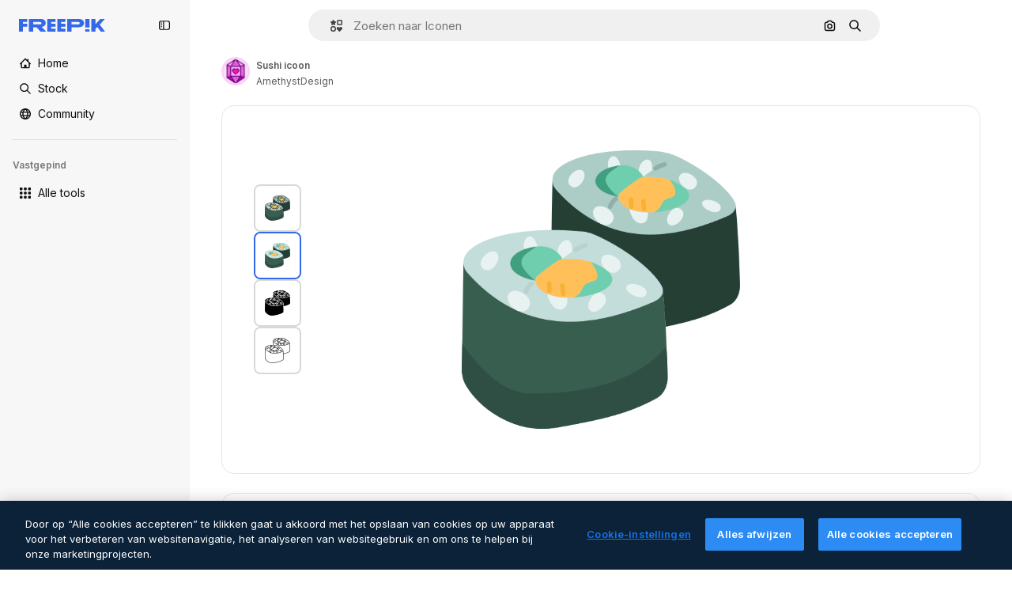

--- FILE ---
content_type: text/javascript
request_url: https://static.cdnpk.net/_next/static/chunks/6422-048c7ec6677e1dc9.js
body_size: 6804
content:
!function(){try{var e="undefined"!=typeof window?window:"undefined"!=typeof global?global:"undefined"!=typeof self?self:{},t=(new e.Error).stack;t&&(e._sentryDebugIds=e._sentryDebugIds||{},e._sentryDebugIds[t]="9991fc5f-4f22-4c99-a5da-5d5eae4052fd",e._sentryDebugIdIdentifier="sentry-dbid-9991fc5f-4f22-4c99-a5da-5d5eae4052fd")}catch(e){}}();"use strict";(self.webpackChunk_N_E=self.webpackChunk_N_E||[]).push([[6422],{28651:function(e,t,n){n.d(t,{zx:function(){return d},VY:function(){return p},fC:function(){return x},xz:function(){return b}});var r=n(97458),a=n(14657),o=n(18503),i=n(52983);let s=(0,i.createContext)(void 0),l=e=>{let{children:t,isProcessing:n}=e,a=c(n,(0,i.useRef)(null));return(0,r.jsx)(s.Provider,{value:a,children:t})},c=(e,t)=>{let[n,r]=(0,i.useState)(!1),[a,o]=(0,i.useState)(n);return(0,i.useEffect)(()=>{let e=setTimeout(()=>{r(a)},400);return()=>{clearTimeout(e)}},[a]),(0,i.useMemo)(()=>({opened:n,isProcessing:e,rootRef:t,open:()=>r(!0),close:()=>r(!1),delayedOpen:()=>o(!0),delayedClose:()=>o(!1)}),[e,n,t])},u=()=>{let e=(0,i.useContext)(s);if(!e)throw Error("useActionMenuContext must be used within a ActionMenuContext");return e},d=(0,i.forwardRef)(function(e,t){let{children:n,type:i="solid",color:s,className:l,disabled:c,...d}=e,{isProcessing:m}=u(),f="solid"===i?a.gg:a.f5;return(0,r.jsx)(f,{color:s,size:"sm",block:!0,disabled:!!(m||c),className:(0,o.m)("$inline-flex $gap-5",l),ref:t,...d,children:n})});var m=n(19974),f=n(57291);let p=e=>{let{children:t,title:n,messageProcessing:a,wrapperClassName:o,showArrow:i=!0,...s}=e,{delayedOpen:l,delayedClose:c,rootRef:d}=u();return(0,r.jsx)(m.h_,{container:null==d?void 0:d.current,children:(0,r.jsx)(m.VY,{onMouseEnter:l,onMouseLeave:c,asChild:!0,align:"start",side:"left",sideOffset:-3,className:"z-[3]",children:(0,r.jsxs)("div",{...s,children:[(0,r.jsxs)("div",{className:(0,f.cx)("flex min-w-40 flex-col items-center gap-3 rounded-xl bg-surface-0 p-4 shadow-xs dark:bg-surface-1",o),children:[(0,r.jsx)(h,{title:n,messageProcessing:a}),t]}),i&&(0,r.jsx)(m.Eh,{className:"text-surface-1"})]})})})},h=e=>{let{title:t,messageProcessing:n}=e,{isProcessing:a}=u(),o="text-sm font-normal text-surface-foreground-3 dark:text-surface-foreground-4";return a?(0,r.jsx)("span",{className:o,children:n}):(0,r.jsx)("span",{className:o,children:t})},x=e=>{let{children:t,isProcessing:n}=e;return(0,r.jsx)(l,{isProcessing:n,children:(0,r.jsx)(y,{children:t})})},y=e=>{let{children:t}=e,{opened:n,rootRef:a}=u();return(0,r.jsx)(m.fC,{open:n,children:(0,r.jsx)("div",{ref:a,children:t})})},b=(0,i.forwardRef)((e,t)=>{let{children:n,...o}=e,{open:i,delayedOpen:s,delayedClose:l,isProcessing:c}=u();return(0,r.jsx)(m.xz,{onClick:i,onMouseEnter:s,onMouseLeave:l,asChild:!0,children:(0,r.jsx)(a.gg,{size:"xs",disabled:c,ref:t,...o,className:(0,f.cx)("aspect-square dark:text-surface-foreground-0",o.className),children:n})})})},46422:function(e,t,n){n.d(t,{_:function(){return eo}});var r=n(97458),a=n(57291),o=n(52983),i=n(9965),s=n(83481),l=n(23113),c=n(18666);let u=(0,o.createContext)(null),d=()=>{let e=(0,o.useContext)(u);if(!e)throw Error("useIconItemContext has to be used within <IconItemContextProvider");return e};var m=n(68169),f=n(30143);let p=()=>{let{icon:e}=d(),t=(0,m.j)(e.iconType);return(0,f.fb)(e.id,t(e))};var h=n(2209);let x=e=>{let{children:t,icon:n,addToCollectionButton:a}=e,{isHover:i,onMouseEnter:s,onMouseLeave:l}=y(),c=(0,o.useMemo)(()=>({icon:n,addToCollectionButton:a,isHover:i,onMouseEnter:s,onMouseLeave:l}),[n,a,i,s,l]);return(0,r.jsx)(u.Provider,{value:c,children:t})},y=()=>{let[e,t]=(0,o.useState)(!1),n=(0,h.y)(t,100);return{isHover:e,onMouseEnter:()=>n(!0),onMouseLeave:()=>n(!1)}};var b=n(79235),w=n(770),g=n(83273),v=n(46632),C=n(63918),j=n(10893),N=n(17722),_=n(28651),k=n(35103),I=n(37566),T=n(50372),D=n(31415),O=n(54907),R=n(66269);let P=()=>{let e=(0,R.Y)();return(0,o.useCallback)(t=>{let{id:n,type:r,format:a,pngSize:o,authorName:i,isPremium:s,location:l,name:c,handleDownloadLimit:u,thumbnails:d}=t;return e({id:n,type:r,format:a,pngSize:o,authorName:i,isPremium:s,location:l,name:c,handleDownloadLimit:u,thumbnails:d})},[e])},S=()=>{let{t:e}=(0,j.$G)(["icons","iconsDetail","detail","common"]),{icon:t}=d(),n=P(),{isCopying:a,copy:o}=(0,T.q)({location:"thumbnail",icon:t,getInfoToDownloadIcon:n}),{iconType:i}=t,{primary:s,secondary:l}=I.LH[i],c=(0,D.xS)(s,i),u=(0,k.O)(c),m=(0,b.nD)();return(0,r.jsxs)(_.fC,{isProcessing:a,children:[(0,r.jsx)(_.xz,{className:"rounded-full",color:"white","data-cy":"copy-icon-item",children:a?(0,r.jsx)(w.J,{size:"base",as:C.Z,className:O.lY}):(0,r.jsx)(w.J,{size:"base",as:v.Z,className:"text-surface-foreground-1"})}),(0,r.jsxs)(_.VY,{title:e("icons:copyIcon"),messageProcessing:e("detail:copying"),wrapperClassName:"border-2 border-surface-border-alpha-1",showArrow:!1,children:[(0,r.jsx)(N.B,{blockStatus:u,container:m.current,children:(0,r.jsxs)(_.zx,{type:"outline",color:"gray",className:"rounded-full",onClick:()=>o(s),disabled:!!u,children:[c&&(0,r.jsx)(w.J,{as:g.Z,size:"xs",className:"text-premium-gold-500"}),(0,r.jsx)("span",{"data-cy":"copy-icon-item-".concat(s),className:"uppercase",children:s})]})}),(0,r.jsx)(_.zx,{type:"outline",className:"rounded-full",color:"gray",onClick:()=>o(l),children:(0,r.jsx)("span",{"data-cy":"copy-icon-item-".concat(l),children:l.toUpperCase()})})]})]})};var E=n(65122),L=n(19213),M=n(87591),z=n(50829),U=n(66097),A=n(41442);let G=()=>{let{t:e}=(0,j.$G)(["icons","iconsDetail","common"]),{icon:t}=d(),n=(0,A.x)(t.id),o=p(),i=(0,E.e)(),{onMouseLeave:s}=d(),l=P(),{isDownloading:c,download:u}=(0,U.W)({location:"thumbnail",icon:t,onPostDownload:()=>{i||n({resourceData:{authorName:t.author.name,iconType:t.iconType,name:t.name,mediaUrl:t.thumbnails.large.url,url:o},eventName:"download__thumbnail"})},getInfoToDownloadIcon:l,closeDownloadPopOver:s}),{iconType:m}=t,{primary:f,secondary:h}=I.O3[m],x=(0,D.xS)(f,m),y=(0,k.O)(x),v=(0,b.nD)(),C=x?"yellow":"blue",T=(0,z.C)();return(0,r.jsxs)(_.fC,{isProcessing:c,children:[(0,r.jsx)(_.xz,{color:"white","data-cy":"download-icon-item",className:"rounded-full",children:(0,r.jsx)(w.J,{size:"base",as:L.Z,className:"text-surface-foreground-1"})}),(0,r.jsxs)(_.VY,{title:e("icons:downloadIcon"),messageProcessing:e("iconsDetail:downloading"),wrapperClassName:"border-2 border-surface-border-alpha-1",showArrow:!1,children:[(0,r.jsx)(_.zx,{className:"rounded-full border-outline-border-0 focus:outline-none",type:"outline",color:"gray",onClick:u({icon:t,format:h}),children:(0,r.jsxs)("span",{"data-cy":"download-icon-item-".concat(h),className:"flex items-center gap-1",children:[h.toUpperCase(),T&&(0,r.jsx)(M.L,{creditCost:t.creditCost.free})]})}),(0,r.jsx)(N.B,{blockStatus:y,container:v.current,children:(0,r.jsxs)(_.zx,{className:(0,a.cx)("rounded-full",x&&"text-black"),disabled:!!y,color:C,onClick:u({icon:t,format:f}),children:[!T&&x&&(0,r.jsx)(w.J,{as:g.Z,size:"xs"}),(0,r.jsxs)("span",{"data-cy":"download-icon-item-".concat(f),className:"flex items-center gap-1",children:[f.toUpperCase(),T&&(0,r.jsx)(M.L,{creditCost:t.creditCost.premium})]})]})})]})]})},W=()=>{let{isHover:e,icon:t,addToCollectionButton:n}=d(),{id:a,name:o,thumbnails:i}=t;return(0,l.a)("lg")&&e?(0,r.jsxs)(r.Fragment,{children:[(0,r.jsxs)("div",{className:"absolute right-2 top-2 flex flex-col gap-1",children:[(0,r.jsx)(G,{}),(0,r.jsx)(S,{}),n]}),(0,r.jsx)(c.B,{id:a,name:o,preview:i.large,buttonClassName:"absolute bottom-2 left-2 flex aspect-square w-[33px] items-center justify-center rounded-full bg-surface-0 text-surface-foreground-0",type:"icon",inThumbnail:!0})]}):null};var q=n(98821),H=n.n(q),V=n(41581),$=n(3223),B=n(6836);let Y=e=>{let{icon:t,priority:n,position:a,isCollectionItem:i=!1,enableGaTracker:s=!1}=e,{id:c,iconType:u}=t,d=(0,l.a)("smMax"),m=(0,B.Ck)(t,d),f=(0,o.useRef)(!1),p=(0,$.z)({id:c,type:"icon",premium:!1,position:a}),h=()=>{s&&!f.current&&(f.current=!0,p())};return"animated"!==u||d?(0,r.jsx)(J,{icon:t,thumbnailUrl:m,priority:n,onLoadHandler:h,isCollectionItem:i}):(0,r.jsx)(Z,{icon:t,thumbnailUrl:m,onLoadHandler:h})},J=e=>{let{icon:t,priority:n,isCollectionItem:a,onLoadHandler:o,thumbnailUrl:i}=e,{t:s}=(0,j.$G)("icons"),{id:l,name:c,iconType:u}=t,d="".concat(c," ").concat(s({standard:"icon_one",uicon:"icon_one",sticker:"sticker_one",animated:"animatedIcon_one"}[u])),m=(0,V.t)(l,"icon");return(0,r.jsxs)("div",{className:F({isCollectionItem:a,isSticker:"sticker"===u}),style:{contentVisibility:"auto"},children:[(0,r.jsx)(H(),{className:K({isCollectionItem:a}),src:i,alt:d,priority:n,fill:!0,onLoad:o,onError:m}),(0,r.jsx)("div",{className:"absolute inset-0","aria-hidden":"true"})]})},Z=e=>{let{icon:t,thumbnailUrl:n,onLoadHandler:a}=e,{t:i}=(0,j.$G)("icons"),{name:s}=t,{isHover:l}=d(),c=(0,o.useRef)(null),u=(0,o.useCallback)(()=>{var e;null===(e=c.current)||void 0===e||e.play()},[]),m=(0,o.useCallback)(()=>{c.current&&(c.current.currentTime=0,c.current.pause())},[]);return(0,r.jsxs)("video",{width:"84",height:"84",ref:c,onMouseOver:u,onFocus:u,onMouseOut:m,onBlur:m,onLoadStart:a,autoPlay:l,muted:!0,playsInline:!0,loop:!0,className:"object-contain","aria-label":"".concat(s," ").concat(i("animatedIcon_one")),onContextMenu:e=>e.preventDefault(),children:[(0,r.jsx)("source",{src:n,type:"video/mp4"}),(0,r.jsx)("meta",{itemProp:"name",content:"".concat(s," ").concat(i("animatedIcon_one"))})]})},F=(0,a.j)("relative aspect-square",{variants:{isCollectionItem:{true:"w-32"},isSticker:{true:"w-20"}},compoundVariants:[{isCollectionItem:!1,isSticker:!1,class:"w-20"}]}),K=(0,a.j)("object-contain",{variants:{isCollectionItem:{true:"w-32",false:"w-20"}},defaultVariants:{isCollectionItem:!1}});var Q=n(58058),X=n.n(Q),ee=n(51780);let et=e=>{let{children:t,shallow:n,onClick:o}=e,{icon:i}=d(),{name:s}=i,l=(0,ee.useRouter)(),c=p();return(0,r.jsx)(X(),{href:{pathname:l.pathname,query:l.query},as:c,className:(0,a.cx)("flex aspect-square w-full items-center justify-center","animated"===i.iconType&&"mix-blend-multiply"),shallow:n,scroll:!1,onClick:o,"aria-label":s,prefetch:!1,"data-cy":"icon-item-anchor",style:{contentVisibility:"auto",containIntrinsicSize:"auto 100%"},children:t})};var en=n(18503);let er=e=>{let{children:t,className:n,isCollectionItem:a,authorId:o}=e,{isHover:i,onMouseEnter:s,onMouseLeave:l}=d();return(0,r.jsx)("article",{className:(0,en.m)(ea({isHover:i,isCollectionItem:a}),n),onMouseEnter:s,onMouseLeave:l,"data-cy":"icon-item-wrapper","data-author":o,children:t})},ea=(0,a.j)("relative flex aspect-square min-w-[140px] cursor-pointer rounded bg-surface-0 transition-colors dark:bg-neutral-50",{variants:{isHover:{true:"hover:bg-surface-1 dark:hover:bg-neutral-50",false:""},isCollectionItem:{true:"border border-solid border-neutral-500",false:"border-0"}},defaultVariants:{isHover:!1,isCollectionItem:!1}}),eo=e=>{let{icon:t,className:n,priority:l,position:c,page:u,enableGaTracker:d,shallow:m=!1,isCollectionItem:f=!1,addToCollectionButton:p,onClick:h,observeItem:y,...b}=e,w=(0,o.useRef)(null);(0,i.W)({itemRef:w,position:c,page:u,observeItem:y});let g=(0,s.Q)();return(0,r.jsx)("div",{ref:w,children:(0,r.jsx)(x,{icon:t,addToCollectionButton:p,...b,children:(0,r.jsxs)(er,{className:(0,a.cx)(n,"rounded-xl"),isCollectionItem:f,authorId:t.author.id,children:[(0,r.jsx)(et,{onClick:e=>{null==h||h(e),g()},shallow:m,children:(0,r.jsx)(Y,{icon:t,priority:l,isCollectionItem:f,enableGaTracker:d,position:c})}),(0,r.jsx)(W,{})]})})})}},6836:function(e,t,n){n.d(t,{Zj:function(){return m},zO:function(){return i},Ck:function(){return l}});var r=n(52983);let a=(0,r.createContext)(null),o=()=>{let e=(0,r.useContext)(a);if(!e)throw Error("useIconListContext has to be used within <IconListContext.Provider");return e},i=()=>o().icons;var s=n(94304);let l=(e,t)=>{let n=c(e,t);return(0,s.o)(n)},c=(e,t)=>"animated"!==e.iconType||t?e.thumbnails.medium.url:e.thumbnails.videoSmall.url;var u=n(97458),d=n(61462);let m=e=>{let{icons:t,page:n,fromView:o,modal:i=!0,children:s,uuid:l,itemsPerPage:c}=e,m=(0,r.useMemo)(()=>({fromView:o,page:n,items:t,uuid:l,itemsPerPage:c}),[o,n,t,l,c]),f=(0,r.useMemo)(()=>({icons:t,modal:i,uuid:l}),[t,i,l]);return(0,u.jsx)(a.Provider,{value:f,children:(0,u.jsx)(d.b,{...m,children:s})})}},50372:function(e,t,n){n.d(t,{q:function(){return C}});var r=n(20176),a=n(85229),o=n(17561),i=n(59968),s=n(52983),l=n(18377),c=n(66209),u=n(65724),d=n(35103),m=n(33247),f=n(35576),p=n(37566),h=n(31415);let x=async(e,t)=>{if(o.G6)return new ClipboardItem({["png"===t?"image/png":"text/plain"]:y(e,t)});let n=await y(e,t);return new ClipboardItem({[n.type]:n})},y=async(e,t)=>{let n=await fetch(e);return"png"===t?new Blob([await n.blob()],{type:"image/png"}):new Blob([await n.text()],{type:"text/plain"})};var b=n(19170),w=n(10893),g=n(36815);let v=()=>{let{t:e}=(0,w.$G)(["error","icons"]),{openToast:t}=(0,b.x_)(),n=(0,g.k)();return{copyToClipboardConfirm:(0,s.useCallback)(async(r,a,o,i)=>{try{await navigator.clipboard.write([r]),t({type:"success",title:e("icons:copyToClipboardSuccessTitle"),message:e("icons:copyToClipboardSuccessSubtitle"),testId:"copy-to-clipboard-success"})}catch(n){console.error(n),t({type:"danger",message:e("unknown")});return}n({icon:a,format:o,location:i,action:"copy"})},[t,n,e])}},C=e=>{let{location:t,getInfoToDownloadIcon:n,icon:y}=e,[b,w]=(0,s.useState)(!1),{isUserWinback:g,showWinbackModal:C}=(0,a.l)(),j=(0,l.d)(),{setConfirm:N}=(0,c.N)(),{copyToClipboardConfirm:_}=v(),k=(0,h.Us)(),I=(0,f.mS)(),T=(0,m.R)(),D=(0,u.W)(y.id,"icon","resource_thumbnail"),{showDeviceBlockedModal:O,isDeviceBlocked:R}=(0,r.q)(),P=(0,d.O)(!0),S=(0,s.useCallback)(async e=>{let r=k(e,y.iconType);if(I({resourceId:y.id,isResourcePremium:!1,resourceType:"icon",downloadType:"copy"}),R){O();return}if(g){C();return}if(r){if(P)return;let e=T({authorName:y.author.name,isPremium:!1,isAIGenerated:!1,type:y.type,subtype:y.iconType,eventName:"copy__thumbnail",pageType:"resource_detail"===t?"detail":void 0});D({origin:"resource_thumbnail_copy",resourceData:{name:y.name,mediaUrl:y.thumbnails.large.url,resourceType:y.type},checkoutQueryParams:e});return}if(!(0,i.C)()){j(!1);return}w(!0);let a="png"===e?p.kr:void 0,s=await n({id:y.id,type:"copy",format:e,pngSize:a,isPremium:r,authorName:y.author.name,location:t,name:y.name,handleDownloadLimit:D,thumbnails:y.thumbnails});if(!s){w(!1);return}let{url:l}=s,c=await x(l,e);if(o.G6){N(()=>{_(c,y,e,t)}),w(!1);return}_(c,y,e,t),w(!1)},[k,y,I,R,g,n,t,D,_,O,C,T,j,N]);return(0,s.useMemo)(()=>({isCopying:b,copy:S}),[b,S])}},66097:function(e,t,n){n.d(t,{W:function(){return f}});var r=n(15880),a=n(85229),o=n(46700),i=n(52983),s=n(65724),l=n(33247),c=n(35576),u=n(31415),d=n(36815),m=n(96736);let f=e=>{let{getInfoToDownloadIcon:t,location:n,onPostDownload:f,icon:p,closeDownloadPopOver:h}=e,[x,y]=(0,i.useState)(!1),{isUserWinback:b,showWinbackModal:w}=(0,a.l)(),g=(0,d.k)(),v=(0,c.mS)(),C=(0,o.V)(),j=(0,u.Us)(),N=(0,l.R)(),_=(0,s.W)(p.id,"icon",n),{showDeviceBlockedModal:k,isDeviceBlocked:I}=(0,r.qx)();return{download:(0,i.useCallback)(e=>{let{icon:r,format:a,pngSize:o}=e;return async()=>{let e=j(a,r.iconType);if(v({resourceId:r.id,isResourcePremium:!1,resourceType:"icon",downloadType:"download"}),I){k();return}if(b){w();return}if(e){let e=N({authorName:r.author.name,isPremium:!1,isAIGenerated:!1,type:r.type,subtype:r.iconType,eventName:"thumbnail"===n?"download__thumbnail":"download",pageType:"resource_detail"===n?"detail":void 0});_({origin:"thumbnail"===n?"resource_thumbnail_download":"resource_detail_download",resourceData:{name:r.name,mediaUrl:r.thumbnails.large.url,resourceType:r.type},checkoutQueryParams:e});return}let{id:i,name:s}=r;y(!0);let l=await t({id:i,type:"original",format:a,pngSize:o,authorName:r.author.name,isPremium:e,location:n,name:s,handleDownloadLimit:_,thumbnails:r.thumbnails});if(!l){y(!1);return}let{url:c,filename:u}=l;C(c,u),f(),g({icon:r,format:a,location:n,action:"download"}),y(!1),(0,m.D)(),h&&h()}},[j,v,I,b,t,n,_,C,f,g,k,w,N,h]),isDownloading:x}}},36815:function(e,t,n){n.d(t,{k:function(){return i}});var r=n(45451),a=n(52983),o=n(37566);let i=()=>(0,a.useCallback)(e=>{var t;let{icon:n,format:a,...o}=e,{id:i,name:l,author:c,tags:u,family:d,iconType:m}=n;(0,r.sendGTMEvent)({event:"ga4event",event_name:"file_download",category:"standard"===m?"icons":"icons_".concat(m),file_name:l,file_id:i,tags:(null==u?void 0:null===(t=u[0])||void 0===t?void 0:t.name)||"na",file_extension:a,author_name:c.name,resolution:"na",style:"na",license:s(a,m)?"premium":"free",family:(null==d?void 0:d.name)||"na",...o})},[]),s=(e,t)=>o.D6[t].premium.includes(e)},66269:function(e,t,n){n.d(t,{Y:function(){return m}});var r=n(59243),a=n(43186),o=n(19170),i=n(51780),s=n(10893),l=n(52983),c=n(33247),u=n(97571);let d=(e,t)=>"thumbnail"===t?"copy"===e?"copy__thumbnail":"download__thumbnail":"resource_detail"===t&&"copy"===e?"copy":"download",m=()=>{let e=(0,a.J)(),t=(0,r.L)(),n=f(),o=(0,c.R)();return(0,l.useCallback)(async r=>{let{id:a,type:i,format:s,pngSize:l,authorName:c,isPremium:m,location:f,thumbnails:p,name:h,handleDownloadLimit:x,action:y,modifier:b}=r,w=await (0,u.M)({optionId:a,type:i,format:s,pngSize:l,walletId:t,action:y,modifier:b});return w.success?(e(),w.data):(n({response:w,checkoutQueryParams:o({authorName:null!=c?c:"",isPremium:null!=m&&m,isAIGenerated:!1,type:"icon",eventName:d(i,f),pageType:"resource_detail"===f?"detail":void 0}),iconThumbnail:p,iconName:h,handleDownloadLimit:x}),null)},[o,n,e,t])},f=()=>{let{openToast:e}=(0,o.x_)(),{t}=(0,s.$G)("error"),{push:n}=(0,i.useRouter)();return(0,l.useCallback)(r=>{let{response:a,checkoutQueryParams:o,iconThumbnail:i,iconName:s,handleDownloadLimit:l}=r;return({DOWNLOAD_LIMIT_REACHED:()=>{var e;null==l||l({checkoutQueryParams:o,resourceData:{name:s,mediaHeight:128,mediaWidth:128,mediaUrl:null!==(e=null==i?void 0:i.large.url)&&void 0!==e?e:"",resourceType:"icon"},modalType:"downloadLimit",origin:"download"})},AUTHENTICATION_ERROR:()=>{n("/oauth-logout")},NOT_FOUND:()=>{e({message:t("notFound")})},UNKNOWN_ERROR:()=>{e({message:t("unknown")})}})[a.data]()},[n,e,t])}},31415:function(e,t,n){n.d(t,{Us:function(){return s},xS:function(){return i}});var r=n(65122),a=n(52983),o=n(37566);let i=(e,t)=>l({format:e,iconType:t,userCanDownloadPremium:(0,r.e)()}),s=()=>{let e=(0,r.e)();return(0,a.useCallback)((t,n)=>l({format:t,iconType:n,userCanDownloadPremium:e}),[e])},l=e=>{let{format:t,iconType:n,userCanDownloadPremium:r}=e;return!r&&c({format:t,iconType:n})},c=e=>{let{format:t,iconType:n}=e;return!o.D6[n].free.includes(t)}},41442:function(e,t,n){n.d(t,{x:function(){return s}});var r=n(25983),a=n(52983),o=n(65724),i=n(33247);let s=e=>{let t=(0,i.R)(),n=(0,o.W)(e,"icon","thumbnail"),{domain:s}=(0,r.Vx)();return(0,a.useCallback)(e=>{let{resourceData:{authorName:r,iconType:a,mediaUrl:o,name:i,isAIGenerated:l=!1,url:c},eventName:u,origin:d="resource_thumbnail"}=e,m=t({authorName:r,isPremium:!1,isAIGenerated:l,type:"icon",subtype:a,eventName:u});n({origin:d,resourceData:{name:i,mediaUrl:o,mediaWidth:128,mediaHeight:128,resourceType:"icon",authorName:r,url:"".concat(s).concat(c)},checkoutQueryParams:m,modalType:"attribution"})},[s,t,n])}},97571:function(e,t,n){n.d(t,{M:function(){return r}});let r=async e=>{let{optionId:t,type:n,format:r,pngSize:a,walletId:o,action:i,modifier:s}=e,l=new URLSearchParams({optionId:t.toString(),format:r,type:n});a&&l.set("pngSize",a.toString()),o&&l.set("walletId",o),i&&l.set("action",i),s&&l.set("modifier",s);let c=await fetch("/api/icon/download?".concat(l.toString()));return c.ok?{success:!0,data:await c.json()}:429===c.status?{success:!1,data:"DOWNLOAD_LIMIT_REACHED",metadata:"/download-limit"}:401===c.status||403===c.status||405===c.status?{success:!1,data:"AUTHENTICATION_ERROR"}:404===c.status?{success:!1,data:"NOT_FOUND"}:{success:!1,data:"UNKNOWN_ERROR"}}},17561:function(e,t,n){n.d(t,{G6:function(){return a},i7:function(){return o},vU:function(){return r}});let r=navigator.userAgent.toLowerCase().indexOf("firefox")>-1,a=!!/^((?!chrome|android).)*safari/i.test(navigator.userAgent),o=navigator.userAgent.toLowerCase().indexOf("chrome")>-1},59968:function(e,t,n){n.d(t,{C:function(){return r}});let r=()=>!!window.navigator.clipboard&&!!window.navigator.clipboard.write}}]);